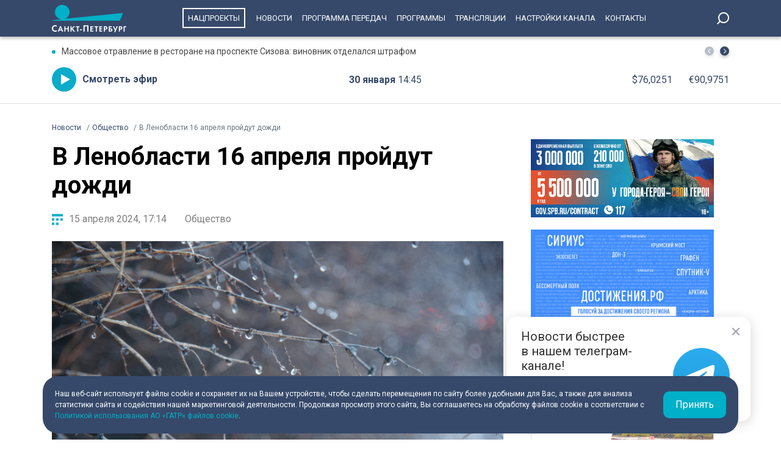

--- FILE ---
content_type: text/html; charset=UTF-8
request_url: https://tvspb.ru/news/2024/04/15/v-lenoblasti-16-aprelya-projdut-dozhdi
body_size: 14457
content:
<!DOCTYPE html>
<html>
<head>
    <meta charset="utf-8" />
    <title>В Ленобласти 16 апреля пройдут дожди | Телеканал Санкт-Петербург</title>
    <meta name="description" content="Во вторник, 16 апреля, в Ленинградской области ожидаются дожди. Прогнозом поделились в  ФГБУ «Северо-Западное УГМС»." />
    <meta http-equiv="X-UA-Compatible" content="IE=edge" />
    <meta name="viewport" content="width=device-width, height=device-height, initial-scale=1.0, maximum-scale=1.0, user-scalable=0">
    <meta name="keywords" content="Ленинградская областьпогода"/>
    <link rel="canonical" href="https://tvspb.ru/news/2024/04/15/v-lenoblasti-16-aprelya-projdut-dozhdi"/>
    <meta property="article:published_time" content="2024-04-15T17:14:39+03:00"/>
    <meta property="article:modified_time" content="2024-04-15T17:14:41+03:00"/>
    <meta property="article:author" content="">
    <meta property="article:section" content="Новости">
    <meta name="author" content="">
    <meta property="og:title" content="В Ленобласти 16 апреля пройдут дожди | Телеканал Санкт-Петербург"/>
    <meta property="og:description" content="Во вторник, 16 апреля, в Ленинградской области ожидаются дожди. Прогнозом поделились в  ФГБУ «Северо-Западное УГМС»."/>
    <meta property="og:url" content="https://tvspb.ru/news/2024/04/15/v-lenoblasti-16-aprelya-projdut-dozhdi"/>
    <meta property="og:site_name" content="Телеканал Санкт-Петербург"/>
    <meta property="og:image" content="https://cdn.tvspb.ru/storage/wp-content/uploads/2023/12/udelnyj-park-dozhd-sneg-pogoda-10-scaled.jpg__0_0x0.jpg"/>
    <meta name="twitter:card" content="summary">

    <link rel="amphtml" href="https://tvspb.ru/news/amp/2024/04/15/v-lenoblasti-16-aprelya-projdut-dozhdi" />
    <link rel="manifest" href="/manifest.json" crossorigin="use-credentials">

    <meta name="yandex-verification" content="c21e3263ae6054c9" />
    <meta name="zen-verification" content="qPd5iKKXzCYvcBGaoEqLtTOamnf5zjAtERR9qmYE2AHbwQcgk1HeZmzV80HZK6Tq" />
    <link rel="stylesheet" href="https://maxcdn.bootstrapcdn.com/bootstrap/4.0.0/css/bootstrap.min.css" integrity="sha384-Gn5384xqQ1aoWXA+058RXPxPg6fy4IWvTNh0E263XmFcJlSAwiGgFAW/dAiS6JXm" crossorigin="anonymous">
    <link rel="preconnect" href="https://fonts.gstatic.com">
    <link href="https://fonts.googleapis.com/css2?family=Roboto:ital,wght@0,300;0,400;0,700;1,400&display=swap" rel="stylesheet">
    <link rel="stylesheet" href="/css/style.css?id=43ecd8624efca4044a11baf520e7e065">
    <link rel="stylesheet" href="/libs/swiper/swiper.min.css" />
    <link href="https://vjs.zencdn.net/7.20.2/video-js.css" rel="stylesheet" />

    <link rel="icon" href="/favicon.ico" sizes="any" type="image/x-icon">
    <link rel="apple-touch-icon" sizes="128x128" href="/images/favicon/128.png">
    <link rel="apple-touch-icon" sizes="152x152" href="/images/favicon/152.png">
    <link rel="apple-touch-icon" sizes="167x167" href="/images/favicon/167.png">
    <link rel="apple-touch-icon" sizes="180x180" href="/images/favicon/180.png">
    <link rel="apple-touch-icon" sizes="512x512" href="/images/favicon/512.png">

    <link
        href="https://unpkg.com/@videojs/themes@1/dist/fantasy/index.css"
        rel="stylesheet"
    />

    <script src="https://yastatic.net/pcode/adfox/loader.js" crossorigin="anonymous"></script>
    <!-- Yandex.RTB -->
    <script>window.yaContextCb=window.yaContextCb||[]</script>
    <script src="https://yandex.ru/ads/system/context.js" async></script>
    <!-- Yandex.RTB R-A-1939437-5 -->
    <script>window.yaContextCb.push(()=>{
            Ya.Context.AdvManager.render({
                type: 'fullscreen',
                platform: 'touch',
                blockId: 'R-A-1939437-5'
            })
        })</script>
    <!-- Yandex.RTB R-A-1939437-4 -->
    <script>window.yaContextCb.push(()=>{
            Ya.Context.AdvManager.render({
                type: 'floorAd',
                blockId: 'R-A-1939437-4'
            })
        })</script>

</head>
<body>
<header class="main-header">
    <div class="container" style="display: flex; justify-content: space-between;">
        <a href="/" class="main-logo">
            <img src="/images/logo/logo-80.svg">



        </a>
        <ul class="nav justify-content-end">
            <li class="nav-item">
                <a class="nav-link" href="/news/national-project--15835" style="border: 2px solid #fff; padding: 7px; margin: 13px 10px;">Нацпроекты</a>
            </li>
            <li class="nav-item">
                <a class="nav-link" href="/news">Новости</a>
            </li>



            <li class="nav-item">
                <a class="nav-link" href="/schedule">Программа передач</a>
            </li>
            <li class="nav-item">
                <a class="nav-link" href="/programs">Программы</a>
            </li>
    
    
    
            <li class="nav-item">
                <a class="nav-link" href="/online-projects">Трансляции</a>
            </li>
    
    
    
            <li class="nav-item">
                <a class="nav-link" href="/pages/settings/">Настройки канала</a>
            </li>
            <li class="nav-item">
                <a class="nav-link" href="/pages/contacts">Контакты</a>
            </li>
        </ul>

        <div class="search-entry-block">
            <a class="search_toggle search_toggle--desktop" href="/search"></a>
        </div>
        <div class="mobile-menu-btn"></div>
    </div>
</header>

<main class="main-wrap">

    <!--MOBILE POPUP MENU-->

<div class="mobile-menu-popup">
    <div class="pop-up-menu">
        <div class="footer-news-block news">
            <div class="footer-block-name">Новости</div>
            <div class="footer-news">
                <a href="/news" class="footer-news-item">Все</a>
                <a href="/news/national-project--15835" class="footer-news-item">Нацпроекты</a>
                <a href="/news/100-let-zenit--28677" class="footer-news-item">100-летие «Зенита»</a>
                <a href="/news/100-let-moemu-zenitu--29822" class="footer-news-item">100 лет моему «Зениту»</a>
                <a href="/news/reportaj--155" class="footer-news-item">Репортаж</a>
                <a href="/news/gorod--163" class="footer-news-item">Город</a>
                <a href="/news/kyltyra--164" class="footer-news-item">Культура</a>
                <a href="/news/poliitiika--165" class="footer-news-item">Политика</a>
                <a href="/news/smolnieji--166" class="footer-news-item">Смольный</a>
                <a href="/news/obschestvo--167" class="footer-news-item">Общество</a>
                <a href="/news/ekonomiika--168" class="footer-news-item">Экономика</a>
                <a href="/news/proiisshestviiya--169" class="footer-news-item">Происшествия</a>
                <a href="/news/nayka-ii-tehnologii--170" class="footer-news-item">Наука и технологии</a>
                <a href="/news/sport--171" class="footer-news-item">Спорт</a>
                <a href="/news/army--3285" class="footer-news-item">Армия</a>
                <a href="/news/v-miire--173" class="footer-news-item">В мире</a>
            </div>
        </div>
        <div class="footer-news-block tech">
            <div class="footer-block-name">Телеканал</div>
            <div class="footer-news">
                <a href="/schedule" class="footer-news-item">Программа передач</a>
                <a href="/programs" class="footer-news-item">Программы</a>
                
                
                <a href="/pages/settings/" class="footer-news-item">Настройка канала</a>
                
                <a href="/pages/contacts" class="footer-news-item">Контакты</a>
                
                <a href="/pages/informaciya-dlya-polzovatelej-sajta/" class="footer-news-item">Информация для пользователей сайта</a>
                <a href="/pages/politika-konfidencialnosti" class="footer-news-item">Политика конфиденциальности</a>
                <a href="/pages/cookie-policy" class="footer-news-item">Политика использования файлов cookie</a>
            </div>
        </div>
        <div class="footer-news-block connection">
            <div class="footer-block-name">Связь</div>
            <div class="footer-news">
                <a href="/rss" target="_blank" class="footer-news-item">RSS</a>
                <a href="https://vk.com/topspb_tv" target="_blank" class="footer-news-item">Вконтакте</a>
                <a href="https://twitter.com/topspb_tv" target="_blank" class="footer-news-item">Twitter</a>

                <a href="https://www.youtube.com/channel/UCCMSZYlmteqxjfRZqHfI4Eg" target="_blank" class="footer-news-item">YouTube</a>
                <a href="https://ok.ru/topspbtv" target="_blank" class="footer-news-item">Одноклассники</a>
                <a href="https://zen.yandex.ru/topspbtv" class="footer-news-item" target="_blank">Яндекс.Дзен</a>

            </div>
        </div>
        <div class="footer-news-block send-news">

            <a href="/search">
            <div class="footer-block-name mt-2">Поиск
            </div>
            </a>
        </div>







    </div>
</div>
<div class="paranja"></div>


<div class="top-full-width-block">
    <div class="container">
        <div class="top-full__news-block">

    <div class="swiper top-swiper">
        <div class="swiper-wrapper">
                            <a href="https://tvspb.ru/news/2026/01/30/massovoe-otravlenie-v-restorane-na-prospekte-sizova-vinovnik-otdelalsya-shtrafom" class="swiper-slide top-full__item">Массовое отравление в ресторане на проспекте Сизова: виновник отделался штрафом</a>
                            <a href="https://tvspb.ru/news/2026/01/30/aleksandr-beglov-naznachil-novyh-predsedatelej-komitetov-po-molodyozhnoj-politike-i-transportu" class="swiper-slide top-full__item">Александр Беглов назначил новых председателей комитетов по молодёжной политике и транспорту</a>
                            <a href="https://tvspb.ru/news/2026/01/30/v-osobnyake-knyazya-romanova-proshla-lekcziya-ob-istorii-poyavleniya-vserossijskogo-obshhestva-gluhih" class="swiper-slide top-full__item">В особняке князя Романова прошла лекция об истории формирования Всероссийского общества глухих</a>
                            <a href="https://tvspb.ru/news/2026/01/30/ne-proehat-no-projti-gde-v-peterburge-ogranichat-dorozhnoe-dvizhenie-s-1-2-i-3-fevralya" class="swiper-slide top-full__item">Не проехать, но пройти: где в Петербурге ограничат дорожное движение с 1, 2 и 3 февраля</a>
                            <a href="https://tvspb.ru/news/2026/01/30/v-kupchino-muzhchina-prishel-v-yuvelirnyj-magazin-poprosil-pomerit-zolotye-czepochki-i-ubezhal-s-nimi" class="swiper-slide top-full__item">В Купчино мужчина пришел в ювелирный магазин, попросил померить золото и убежал с ним</a>
                    </div>
    </div>
    <div class="top-full__arrows">
        <div class="swiper-button-prev top-full__arrow-prev"></div>
        <div class="swiper-button-next top-full__arrow-next"></div>
    </div>
</div>
        <div class="top-full__multi-block">
            <a href="/live" class="mb-btn-online">Смотреть эфир</a>
            <div class="mb-date">30 января  <span>14:45</span></div>







            <div class="mb-exchange">
                <div class="mb-exchange__dollar">$00.0000</div>
                <div class="mb-exchange__euro">€00.0000</div>
            </div>

        </div>
    </div>
</div>

    
    <div class="container">
        <!-- Yandex.RTB R-A-1939437-3 -->
        <div id="yandex_rtb_R-A-1939437-3" class="mb-2"></div>
        <script>window.yaContextCb.push(()=>{
                Ya.Context.AdvManager.render({
                    renderTo: 'yandex_rtb_R-A-1939437-3',
                    blockId: 'R-A-1939437-3'
                })
            })</script>
        <div class="row justify-content-between">
            <nav class="breadcrumb">
                <ol class="breadcrumb-list" itemscope itemtype="https://schema.org/BreadcrumbList">
                    <li class="breadcrumb-item" itemprop="itemListElement" itemscope
                        itemtype="https://schema.org/ListItem">
                        <a href="/news" itemprop="item">
                            <span itemprop="name">Новости</span>
                        </a>
                        <meta itemprop="position" content="1">
                    </li>
                                        <li class="breadcrumb-item" itemprop="itemListElement" itemscope
                        itemtype="https://schema.org/ListItem">
                        <a href="https://tvspb.ru/news/obschestvo--167" itemprop="item">
                            <span itemprop="name">Общество</span>
                        </a>
                        <meta itemprop="position" content="2">
                    </li>
                                        <li class="breadcrumb-item active" itemprop="itemListElement" itemscope
                        itemtype="https://schema.org/ListItem">
                        <span itemprop="name">В Ленобласти 16 апреля пройдут дожди</span>
                        <meta itemprop="position" content="3">
                    </li>
                </ol>
            </nav>

            <div class="main-content-block" itemscope itemtype="http://schema.org/NewsArticle">
                <h1 class="main-single-title" itemprop="headline">
                    В Ленобласти 16 апреля пройдут дожди
                </h1>
                                <div itemprop="publisher" itemscope itemtype="https://schema.org/Organization">
                    <meta itemprop="name" content="TVSPB">
                    <div itemprop="logo" itemscope itemtype="https://schema.org/ImageObject">
                        <img itemprop="image" src="https://tvspb.ru/images/logo/main-logo.svg" style="display:none;" width="105" height="40"/>
                        <meta itemprop="url" content="https://tvspb.ru/">
                        <meta itemprop="width" content="105">
                        <meta itemprop="height" content="40">
                    </div>
                </div>
                <div class="post-info-block">
                    <div class="post-info__published">15 апреля 2024, 17:14</div>
                                            <a href="https://tvspb.ru/news/obschestvo--167"
                           class="post-info__category">Общество
                        </a>
                                    </div>











                                    <div class="main-news-slider">
                        <div class="post-news-block">
                            <div class="post-news-block__img">
                                <picture>
                                    <!-- десктопы/планшеты от 1200px -->
                                    <source
                                        media="(min-width: 1200px)"
                                        srcset="https://cdn.tvspb.ru/storage/wp-content/uploads/2023/12/udelnyj-park-dozhd-sneg-pogoda-10-scaled.jpg__800_16x9.jpg"
                                        sizes="800px"
                                        type="image/jpeg"
                                    />
                                    <source
                                        media="(min-width: 1200px)"
                                        srcset="https://cdn.tvspb.ru/storage/wp-content/uploads/2023/12/udelnyj-park-dozhd-sneg-pogoda-10-scaled.jpg__800_16x9.webp"
                                        sizes="800px"
                                        type="image/webp"
                                    />

                                    <!-- планшеты до 1199px -->
                                    <source
                                        media="(min-width: 992px) and (max-width: 1199px)"
                                        srcset="https://cdn.tvspb.ru/storage/wp-content/uploads/2023/12/udelnyj-park-dozhd-sneg-pogoda-10-scaled.jpg__700_16x9.webp"
                                        sizes="600px"
                                        type="image/webp"
                                    />
                                    <source
                                        media="(min-width: 992px) and (max-width: 1199px)"
                                        srcset="https://cdn.tvspb.ru/storage/wp-content/uploads/2023/12/udelnyj-park-dozhd-sneg-pogoda-10-scaled.jpg__700_16x9.jpg"
                                        sizes="600px"
                                        type="image/jpeg"
                                    />

                                    <!-- планшеты до 991px -->
                                    <source
                                        media="(max-width: 991px)"
                                        srcset="https://cdn.tvspb.ru/storage/wp-content/uploads/2023/12/udelnyj-park-dozhd-sneg-pogoda-10-scaled.jpg__800_16x9.webp"
                                        sizes="300px"
                                        type="image/webp"
                                    />
                                    <source
                                        media="(max-width: 991px)"
                                        srcset="https://cdn.tvspb.ru/storage/wp-content/uploads/2023/12/udelnyj-park-dozhd-sneg-pogoda-10-scaled.jpg__800_16x9.jpg"
                                        sizes="300px"
                                        type="image/jpeg"
                                    />
                                    <!-- мобилки до 766px -->
                                    <source
                                        media="(max-width: 766px)"
                                        srcset="https://cdn.tvspb.ru/storage/wp-content/uploads/2023/12/udelnyj-park-dozhd-sneg-pogoda-10-scaled.jpg__500_16x9.webp"
                                        sizes="300px"
                                        type="image/webp"
                                    />
                                    <source
                                        media="(max-width: 766px)"
                                        srcset="https://cdn.tvspb.ru/storage/wp-content/uploads/2023/12/udelnyj-park-dozhd-sneg-pogoda-10-scaled.jpg__500_16x9.jpg"
                                        sizes="300px"
                                        type="image/jpeg"
                                    />
                                    <img
                                        src="https://cdn.tvspb.ru/storage/wp-content/uploads/2023/12/udelnyj-park-dozhd-sneg-pogoda-10-scaled.jpg__1200_0x0.webp"
                                        alt="В Ленобласти 16 апреля пройдут дожди - tvspb.ru"
                                        title="В Ленобласти 16 апреля пройдут дожди"
                                        sizes="1200px"
                                        width="820"
                                        height="585"
                                    />
                                </picture>
                            </div>
                            <div class="main-news-block__description">
                                <p>Фото: Телеканал «Санкт-Петербург»</p>

                            </div>
                        </div>
                    </div>
                



                <div class="post-content" itemprop="articleBody">
                    <p class="post-lead">
                        Во вторник, 16 апреля, в Ленинградской области ожидаются дожди. Прогнозом поделились в  ФГБУ «Северо-Западное УГМС».
                    </p>
                    
<p>Ночью подует западный, северо-западный ветер со скоростью 3-8 метров в секунду. Днем обещают слабый переменный ветер. В большинстве районов Ленинградской области пройдут небольшие дожди.</p>



<p>Температура воздуха ночью составит 0…+5 градусов, а днем — +5…+10 градусов. Атмосферное давление ночью будет слабо повышаться, днем существенно не изменится, <a href="https://piter.tv/event/pogoda_lenoblast_26/">передает</a> Piter.TV.</p>



<p>Напомним, недавно погода в Петербурге <a href="https://tvspb.ru/news/2024/04/15/v-peterburge-15-aprelya-budet-oblachno-i-projdut-dozhdi">установила</a> сразу три рекорда. Все рекорды завязаны на показании градусника — воздух 10 апреля прогрелся до +21,5 градуса. </p>



<p>Ранее телеканал &#171;Санкт-Петербург&#187; <a href="https://tvspb.ru/news/2024/04/15/poslednyaya-ataka-zimy-cziklon-prinesyot-v-peterburg-sneg-i-minus">сообщал</a>, что в Северную столицу нагрянул циклон, который принес вместе с собой похолодание. Ближе к концу недели в городе может выпасть снег, а температура приблизится к нулю.</p>

                </div>
                <div class="post-hashtags-block">
                                            <a href="/tag/leningradskaya-oblast--639" class="post-hashtag__item"><span>#</span>Ленинградская область</a>
                                            <a href="/tag/pogoda--419" class="post-hashtag__item"><span>#</span>погода</a>
                                    </div>
                
                            </div>

            <!--SIDEBAR-->
            <div class="main-sidebar-block">
                <div style="text-align: center; margin-bottom: 20px">
                    <a href="https://www.gov.spb.ru/contract/" target="_blank" rel="nofollow noindex">
                        <img src="/images/banner/18.jpg" alt="" style="width: 300px; height: auto">
                    </a>
                </div>
                <div style="text-align: center; margin-bottom: 20px">
                    <a href="https://достижения.рф/achievements/region" target="_blank" rel="nofollow noindex">
                        <img src="/images/banner/3.jpg" alt="" style="width: 300px; height: auto">
                    </a>
                </div>
                <div style="text-align: center; margin-bottom: 20px">
                    <a href="https://наследие.дом.рф/?utm_source=partners&utm_medium=referral&utm_campaign=OKN_brand&utm_content=banners&utm_term=11_2025" target="_blank" rel="nofollow noindex">
                        <img src="/images/banner/17.png" alt="" style="width: 300px; height: auto; border: 1px solid #dfdfdf;">
                    </a>
                </div>




































                <div class="sidebar-one-block">

                    <a href="https://max.ru/tvspb" class="sidebar-btn__max" target="_blank">Наш канал в <div class="max__logo"></div></a>
                    <a href="https://t.me/topspb_tv" class="sidebar-btn__tg" target="_blank">Наш канал в <div class="tg__logo"></div></a>
                </div>

               <div class="sidebar-one-block">
    <div class="sidebar-block-name">
        <div class="block-name">Лента новостей</div>
        <a href="/news" class="block-link">Ещё</a>
    </div>
            <a href="https://tvspb.ru/news/2026/01/30/massovoe-otravlenie-v-restorane-na-prospekte-sizova-vinovnik-otdelalsya-shtrafom" class="sidebar-images-news-item">
            <div class="sidebar-item__img-block">
                <picture>
                    <source
                        srcset="https://cdn.tvspb.ru/storage/wp-content/uploads/2026/01/3d68e9e5-4c34-44f8-8ea0-b9e0493d45ba-e1769773423350.jpg__200_16x9.webp"
                        sizes="100px"
                        type="image/webp"
                    />
                    <source
                        srcset="https://cdn.tvspb.ru/storage/wp-content/uploads/2026/01/3d68e9e5-4c34-44f8-8ea0-b9e0493d45ba-e1769773423350.jpg__200_16x9.jpg"
                        sizes="100px"
                        type="image/jpeg"
                    />
                    <img
                        src="https://cdn.tvspb.ru/storage/wp-content/uploads/2026/01/3d68e9e5-4c34-44f8-8ea0-b9e0493d45ba-e1769773423350.jpg__200_16x9.webp"
                        alt="Массовое отравление в ресторане на проспекте Сизова: виновник отделался штрафом"
                        sizes="100px"
                        width="100"
                        height="100"
                    />
                </picture>
            </div>
            <div class="sidebar-item__text-block">
                <div class="sidebar-item__title">Массовое отравление в ресторане на проспекте Сизова: виновник отделался штрафом</div>
                <div class="sidebar-item__date">30 января 2026 <span>14:43</span></div>
            </div>
        </a>
            <a href="https://tvspb.ru/news/2026/01/30/kadrovyj-ekspert-obyasnil-kak-reforma-obrazovaniya-v-rossii-izmenit-karernyj-put-bakalavrov" class="sidebar-images-news-item">
            <div class="sidebar-item__img-block">
                <picture>
                    <source
                        srcset="https://cdn.tvspb.ru/storage/wp-content/uploads/2024/04/noutbuk.-rabota.-rabochaya-sreda-1-scaled.jpg__200_16x9.webp"
                        sizes="100px"
                        type="image/webp"
                    />
                    <source
                        srcset="https://cdn.tvspb.ru/storage/wp-content/uploads/2024/04/noutbuk.-rabota.-rabochaya-sreda-1-scaled.jpg__200_16x9.jpg"
                        sizes="100px"
                        type="image/jpeg"
                    />
                    <img
                        src="https://cdn.tvspb.ru/storage/wp-content/uploads/2024/04/noutbuk.-rabota.-rabochaya-sreda-1-scaled.jpg__200_16x9.webp"
                        alt="Кадровый эксперт объяснил, как реформа образования в России изменит карьерный путь бакалавров"
                        sizes="100px"
                        width="100"
                        height="100"
                    />
                </picture>
            </div>
            <div class="sidebar-item__text-block">
                <div class="sidebar-item__title">Кадровый эксперт объяснил, как реформа образования в России изменит карьерный путь бакалавров</div>
                <div class="sidebar-item__date">30 января 2026 <span>14:43</span></div>
            </div>
        </a>
            <a href="https://tvspb.ru/news/2026/01/30/v-nizhnekamske-prezentovali-innovaczionnyj-otechestvennyj-elektromobil-atom-ustojchivyj-k-snegopadam" class="sidebar-images-news-item">
            <div class="sidebar-item__img-block">
                <picture>
                    <source
                        srcset="https://cdn.tvspb.ru/storage/wp-content/uploads/2026/01/atom.png__200_16x9.webp"
                        sizes="100px"
                        type="image/webp"
                    />
                    <source
                        srcset="https://cdn.tvspb.ru/storage/wp-content/uploads/2026/01/atom.png__200_16x9.jpg"
                        sizes="100px"
                        type="image/jpeg"
                    />
                    <img
                        src="https://cdn.tvspb.ru/storage/wp-content/uploads/2026/01/atom.png__200_16x9.webp"
                        alt="В Нижнекамске презентовали инновационный отечественный электромобиль «Атом», устойчивый к снегопадам"
                        sizes="100px"
                        width="100"
                        height="100"
                    />
                </picture>
            </div>
            <div class="sidebar-item__text-block">
                <div class="sidebar-item__title">В Нижнекамске презентовали инновационный отечественный электромобиль «Атом», устойчивый к снегопадам</div>
                <div class="sidebar-item__date">30 января 2026 <span>14:25</span></div>
            </div>
        </a>
            <a href="https://tvspb.ru/news/2026/01/30/aleksandr-beglov-naznachil-novyh-predsedatelej-komitetov-po-molodyozhnoj-politike-i-transportu" class="sidebar-images-news-item">
            <div class="sidebar-item__img-block">
                <picture>
                    <source
                        srcset="https://cdn.tvspb.ru/storage/wp-content/uploads/2026/01/img_6674-scaled.jpg__200_16x9.webp"
                        sizes="100px"
                        type="image/webp"
                    />
                    <source
                        srcset="https://cdn.tvspb.ru/storage/wp-content/uploads/2026/01/img_6674-scaled.jpg__200_16x9.jpg"
                        sizes="100px"
                        type="image/jpeg"
                    />
                    <img
                        src="https://cdn.tvspb.ru/storage/wp-content/uploads/2026/01/img_6674-scaled.jpg__200_16x9.webp"
                        alt="Александр Беглов назначил новых председателей комитетов по молодёжной политике и транспорту"
                        sizes="100px"
                        width="100"
                        height="100"
                    />
                </picture>
            </div>
            <div class="sidebar-item__text-block">
                <div class="sidebar-item__title">Александр Беглов назначил новых председателей комитетов по молодёжной политике и транспорту</div>
                <div class="sidebar-item__date">30 января 2026 <span>14:25</span></div>
            </div>
        </a>
            <a href="https://tvspb.ru/news/2026/01/30/zasedanie-suda-po-delu-repera-gufa-o-grabezhe-perenesli-na-3-fevralya" class="sidebar-images-news-item">
            <div class="sidebar-item__img-block">
                <picture>
                    <source
                        srcset="https://cdn.tvspb.ru/storage/wp-content/uploads/2026/01/molotok-sudi-sud-sudya-sudebnoe-zasedanie-1-scaled.jpg__800_16x9.jpg__200_16x9.webp"
                        sizes="100px"
                        type="image/webp"
                    />
                    <source
                        srcset="https://cdn.tvspb.ru/storage/wp-content/uploads/2026/01/molotok-sudi-sud-sudya-sudebnoe-zasedanie-1-scaled.jpg__800_16x9.jpg__200_16x9.jpg"
                        sizes="100px"
                        type="image/jpeg"
                    />
                    <img
                        src="https://cdn.tvspb.ru/storage/wp-content/uploads/2026/01/molotok-sudi-sud-sudya-sudebnoe-zasedanie-1-scaled.jpg__800_16x9.jpg__200_16x9.webp"
                        alt="Заседание суда по делу рэпера Гуфа о грабеже перенесли на 3 февраля"
                        sizes="100px"
                        width="100"
                        height="100"
                    />
                </picture>
            </div>
            <div class="sidebar-item__text-block">
                <div class="sidebar-item__title">Заседание суда по делу рэпера Гуфа о грабеже перенесли на 3 февраля</div>
                <div class="sidebar-item__date">30 января 2026 <span>14:24</span></div>
            </div>
        </a>
    </div>

            </div>
        </div>
    </div>

    <div class="grey-full-line"></div>

    <div class="container">
        <!-- Yandex.RTB R-A-1939437-2 -->
    <div id="yandex_rtb_R-A-1939437-2" class="mb-4"></div>
    <script>window.yaContextCb.push(()=>{
        Ya.Context.AdvManager.render({
            renderTo: 'yandex_rtb_R-A-1939437-2',
            blockId: 'R-A-1939437-2'
        })
    })</script>
        <div class="five-news-block">

    <!--BLOCK NAME NEWS-->
    <div class="block-news-name name-reportage">
        <a href="/news/reportaj--155" class="block-name__title">Репортаж</a>
        <a href="/news/reportaj--155" class="block-name__more">Ещё</a>
    </div>

    <div class="five-block five-equal">

                    <a href="https://tvspb.ru/news/2026/01/30/kak-soobshhit-o-nepravilnoj-parkovke-vo-dvorah-peterburga" class="img-top__news-item">
                <div class="img-block">
                    <picture>
                        <source
                            srcset="https://cdn.tvspb.ru/storage/wp-content/uploads/2026/01/8.00_02_33_23.still307.jpg__200_0x0.webp"
                            sizes="200px"
                            type="image/webp"
                        />
                        <source
                            srcset="https://cdn.tvspb.ru/storage/wp-content/uploads/2026/01/8.00_02_33_23.still307.jpg__200_0x0.jpg"
                            sizes="200px"
                            type="image/jpeg"
                        />
                        <img
                            src="https://cdn.tvspb.ru/storage/wp-content/uploads/2026/01/8.00_02_33_23.still307.jpg__200_0x0.webp"
                            alt="Как сообщить о неправильной парковке во дворах Петербурга"
                            sizes="200px"
                            width="200"
                            height="126"
                        />
                    </picture>
                </div>
                <div class="img-top__title-lead">
                    <div class="img-top__title">
                        Как сообщить о неправильной парковке во дворах Петербурга
                    </div>
                    <div class="img-top__lead">
                        Петербуржцы приходят на помощь сотрудникам ГАТИ. Через специальную форму на сайте ведомства горожане оставляют информацию о неправильно припаркованных автомобилях во дворах. За несколько лет работы сервиса поступило более 200 тысяч сообщений, они легли в основу маршрутов мониторинга соблюдения правил.
                    </div>
                </div>
                <div class="img-top__date">30 января 2026 <span>08:16</span></div>
            </a>
                    <a href="https://tvspb.ru/news/2026/01/29/yunye-blogery-iz-peterburga-pereosmyslili-nauchnye-teorii-vo-vserossijskom-konkurse-znaesh-nauchi" class="img-top__news-item">
                <div class="img-block">
                    <picture>
                        <source
                            srcset="https://cdn.tvspb.ru/storage/wp-content/uploads/2026/01/asb4_4_26.01.29_22.30.00.00.mxf_snapshot_02.28_2026.01.29_23.09.53.jpg__200_0x0.webp"
                            sizes="200px"
                            type="image/webp"
                        />
                        <source
                            srcset="https://cdn.tvspb.ru/storage/wp-content/uploads/2026/01/asb4_4_26.01.29_22.30.00.00.mxf_snapshot_02.28_2026.01.29_23.09.53.jpg__200_0x0.jpg"
                            sizes="200px"
                            type="image/jpeg"
                        />
                        <img
                            src="https://cdn.tvspb.ru/storage/wp-content/uploads/2026/01/asb4_4_26.01.29_22.30.00.00.mxf_snapshot_02.28_2026.01.29_23.09.53.jpg__200_0x0.webp"
                            alt="Юные блогеры из Петербурга переосмыслили научные теории во всероссийском конкурсе «Знаешь? Научи!»"
                            sizes="200px"
                            width="200"
                            height="126"
                        />
                    </picture>
                </div>
                <div class="img-top__title-lead">
                    <div class="img-top__title">
                        Юные блогеры из Петербурга переосмыслили научные теории во всероссийском конкурсе «Знаешь? Научи!»
                    </div>
                    <div class="img-top__lead">
                        Умные материалы будущего и яркие открытия прошлого – темы работ участников всероссийского конкурса «Знаешь? Научи!» Непростые теории и явления юные блогеры из разных уголков страны объясняют доступным языком в коротких видео роликах.
                    </div>
                </div>
                <div class="img-top__date">29 января 2026 <span>23:11</span></div>
            </a>
                    <a href="https://tvspb.ru/news/2026/01/29/ot-vr-razrabotok-do-3d-modelirovaniya-v-shusharah-otkryli-novyj-czentr-czifrovogo-obrazovaniya" class="img-top__news-item">
                <div class="img-block">
                    <picture>
                        <source
                            srcset="https://cdn.tvspb.ru/storage/wp-content/uploads/2026/01/asb4_4_26.01.29_22.20.00.00.mxf_snapshot_01.43_2026.01.29_22.39.21.jpg__200_0x0.webp"
                            sizes="200px"
                            type="image/webp"
                        />
                        <source
                            srcset="https://cdn.tvspb.ru/storage/wp-content/uploads/2026/01/asb4_4_26.01.29_22.20.00.00.mxf_snapshot_01.43_2026.01.29_22.39.21.jpg__200_0x0.jpg"
                            sizes="200px"
                            type="image/jpeg"
                        />
                        <img
                            src="https://cdn.tvspb.ru/storage/wp-content/uploads/2026/01/asb4_4_26.01.29_22.20.00.00.mxf_snapshot_01.43_2026.01.29_22.39.21.jpg__200_0x0.webp"
                            alt="От VR-разработок до 3D-моделирования: в Шушарах открыли новый Центр цифрового образования"
                            sizes="200px"
                            width="200"
                            height="126"
                        />
                    </picture>
                </div>
                <div class="img-top__title-lead">
                    <div class="img-top__title">
                        От VR-разработок до 3D-моделирования: в Шушарах открыли новый Центр цифрового образования
                    </div>
                    <div class="img-top__lead">
                        От кибергигиены и VR-разработок до 3D-моделирования и алгоритмики. На базе 669 школы в Шушарах открылся новый центр цифрового образования. Юные жители Пушкинского района получили возможность погружения в современные IT-технологий.
                    </div>
                </div>
                <div class="img-top__date">29 января 2026 <span>22:41</span></div>
            </a>
                    <a href="https://tvspb.ru/news/2026/01/29/v-peterburge-pristupili-k-ocherednomu-etapu-masshtabnogo-kapremonta-rubezhnogo-puteprovoda" class="img-top__news-item">
                <div class="img-block">
                    <picture>
                        <source
                            srcset="https://cdn.tvspb.ru/storage/wp-content/uploads/2026/01/asb4_1_26.01.29_19.00.00.00.00_38_32_09.still002.jpg__200_0x0.webp"
                            sizes="200px"
                            type="image/webp"
                        />
                        <source
                            srcset="https://cdn.tvspb.ru/storage/wp-content/uploads/2026/01/asb4_1_26.01.29_19.00.00.00.00_38_32_09.still002.jpg__200_0x0.jpg"
                            sizes="200px"
                            type="image/jpeg"
                        />
                        <img
                            src="https://cdn.tvspb.ru/storage/wp-content/uploads/2026/01/asb4_1_26.01.29_19.00.00.00.00_38_32_09.still002.jpg__200_0x0.webp"
                            alt="В Петербурге приступили к очередному этапу масштабного капремонта Рубежного путепровода"
                            sizes="200px"
                            width="200"
                            height="126"
                        />
                    </picture>
                </div>
                <div class="img-top__title-lead">
                    <div class="img-top__title">
                        В Петербурге приступили к очередному этапу масштабного капремонта Рубежного путепровода
                    </div>
                    <div class="img-top__lead">
                        Строители приступили к очередному этапу масштабного капитального ремонта Рубежного путепровода. Взамен старым конструкциям появятся новые опоры, которые позволят сделать переправу шире и удобнее для автомобилистов. Ключевым же этапом станет демонтаж пролета, расположенного над железнодорожными путями.
                    </div>
                </div>
                <div class="img-top__date">29 января 2026 <span>19:51</span></div>
            </a>
                    <a href="https://tvspb.ru/news/2026/01/29/na-zasedanii-v-smolnom-obsudili-itogi-ispolneniya-byudzheta-peterburga-v-2025-godu" class="img-top__news-item">
                <div class="img-block">
                    <picture>
                        <source
                            srcset="https://cdn.tvspb.ru/storage/wp-content/uploads/2026/01/asb4_4_26.01.29_19.00.00.00.mxf_snapshot_04.51_2026.01.29_19.36.45.jpg__200_0x0.webp"
                            sizes="200px"
                            type="image/webp"
                        />
                        <source
                            srcset="https://cdn.tvspb.ru/storage/wp-content/uploads/2026/01/asb4_4_26.01.29_19.00.00.00.mxf_snapshot_04.51_2026.01.29_19.36.45.jpg__200_0x0.jpg"
                            sizes="200px"
                            type="image/jpeg"
                        />
                        <img
                            src="https://cdn.tvspb.ru/storage/wp-content/uploads/2026/01/asb4_4_26.01.29_19.00.00.00.mxf_snapshot_04.51_2026.01.29_19.36.45.jpg__200_0x0.webp"
                            alt="В Смольном обсудили итоги исполнения бюджета Петербурга в 2025 году"
                            sizes="200px"
                            width="200"
                            height="126"
                        />
                    </picture>
                </div>
                <div class="img-top__title-lead">
                    <div class="img-top__title">
                        В Смольном обсудили итоги исполнения бюджета Петербурга в 2025 году
                    </div>
                    <div class="img-top__lead">
                        Итоги исполнения бюджета Петербурга за прошлый год стали главной темой заседания городского правительства. Как подчеркнул губернатор Александр Беглов, по сравнению с 2024 годом расходы на предоставление мер соц поддержки выросли более чем на 25%. Таких результатов удалось добиться в том числе благодаря развитию промышленности. Глава города добавил, что наступивший год должен стать не менее продуктивным.
                    </div>
                </div>
                <div class="img-top__date">29 января 2026 <span>19:39</span></div>
            </a>
            </div>
</div>
        <div class="advert">
            <div id="infox_27305"></div><script type="text/javascript">
                (function(w, d, n, s, t) {
                    w[n] = w[n] || [];
                    w[n].push(function() {
                        INFOX27305.renderTo("infox_27305");
                    });
                    t = d.getElementsByTagName("script")[0];
                    s = d.createElement("script");
                    s.type = "text/javascript";
                    s.src = "//rb.infox.sg/infox/27305";
                    s.async = true;
                    t.parentNode.insertBefore(s, t);
                })(this, this.document, "infoxContextAsyncCallbacks27305");
            </script>

            <div id="unit_98270" class="mb-4">
            </div>
            <script type="text/javascript" charset="utf-8">
                (function() {
                    var sc = document.createElement('script'); sc.type = 'text/javascript'; sc.async = true;
                    sc.src = '//smi2.ru/data/js/98270.js'; sc.charset = 'utf\u002D8';
                    var s = document.getElementsByTagName('script')[0]; s.parentNode.insertBefore(sc, s);
                }());
            </script>
        </div>
    </div>






































    <div class="tg-pup">
        <div class="tg-pup-cross">
            <svg xmlns="http://www.w3.org/2000/svg" width="16" height="16" viewBox="0 0 16 16" class="base-0-2-5" ie-style=""><path fill-rule="evenodd" d="M7.983 6.455l4.34-4.34a1.105 1.105 0 011.562 1.562l-4.34 4.34 4.34 4.34a1.08 1.08 0 11-1.528 1.528l-4.34-4.34-4.34 4.34a1.105 1.105 0 01-1.562-1.562l4.34-4.34-4.34-4.34a1.08 1.08 0 111.528-1.528l4.34 4.34z"></path></svg>
        </div>
        <div class="tg-pup-img"><img src="/images/tg-img.png" /></div>
        <div class="tg-pup-title">Новости быстрее <br>в нашем телеграм-канале!</div>
        <a class="tg-pup-link" href="https://t.me/+q0OU_sWsnNwzY2Fi" target="_blank">Перейти</a>
    </div>


</main>
<div class="cookie-popup container">
    <div class="cookie-popup-item">
        <div class="cookie-text">
            <div>Наш веб-сайт использует файлы cookie и сохраняет их на Вашем устройстве,
                чтобы сделать перемещения по сайту более удобными для Вас, а также для
                анализа статистики сайта и содействия нашей маркетинговой деятельности.
                Продолжая просмотр этого сайта, Вы соглашаетесь на обработку файлов
                cookie в соответствии с <a href="/pages/cookie-policy">Политикой использования АО «ГАТР» файлов cookie</a>.
            </div>
        </div>
        <div class="cookie-button">Принять</div>
    </div>
</div>
<footer class="footer">
    <div class="container">
        <div class="footer-blocks">
            <div class="footer-logo-block">
                <div class="f-logo-soc">
                    <div class="footer-logo"></div>
                    <div class="footer-soc-block">
                        <a href="https://vk.com/topspb_tv" class="f-soc-item vk" target="_blank"></a>

                        <a href="https://t.me/topspb_tv" target="_blank" class="f-soc-item tg"></a>
                        <a href="https://max.ru/tvspb" target="_blank" class="f-soc-item max"></a>
                    </div>
                </div>
                <div class="f-adress-phone-age">
                    <div class="footer-address">197022, Санкт-Петербург, ул. Чапыгина, 6</div>
                    <div class="footer-phone">+7 (812) 335-15-71</div>
                    <div class="footer-age">Внимание! Отдельные видеоматериалы, размещенные на настоящем сайте, могут
                        содержать информацию, предназначенную для лиц, достигших 18 лет.
                    </div>
                </div>
            </div>
            <div class="footer-news-block news">
                <div class="footer-block-name">Новости</div>
                <div class="footer-news">
                    <a href="/news" class="footer-news-item">Все</a>
                    <a href="/news/reportaj--155" class="footer-news-item">Репортаж</a>
                    <a href="/news/koronaviirys--158" class="footer-news-item">Коронавирус</a>
                    <a href="/news/gorod--163" class="footer-news-item">Город</a>
                    <a href="/news/kyltyra--164" class="footer-news-item">Культура</a>
                    <a href="/news/poliitiika--165" class="footer-news-item">Политика</a>
                    <a href="/news/smolnieji--166" class="footer-news-item">Смольный</a>
                    <a href="/news/obschestvo--167" class="footer-news-item">Общество</a>
                    <a href="/news/ekonomiika--168" class="footer-news-item">Экономика</a>
                    <a href="/news/proiisshestviiya--169" class="footer-news-item">Происшествия</a>
                    <a href="/news/nayka-ii-tehnologii--170" class="footer-news-item">Наука и технологии</a>
                    <a href="/news/sport--171" class="footer-news-item">Спорт</a>
                    <a href="/news/army--3285" class="footer-news-item">Армия</a>
                    <a href="/news/v-miire--173" class="footer-news-item">В мире</a>
                </div>
            </div>
            <div class="footer-news-block tech">
                <div class="footer-block-name">Телеканал</div>
                <div class="footer-news">
                    <a href="/schedule/" class="footer-news-item">Программа передач</a>
                    <a href="/programs" class="footer-news-item">Программы</a>


                    <a href="/pages/settings/" class="footer-news-item">Настройка канала</a>

                    <a href="/pages/contacts" class="footer-news-item">Контакты</a>

                    <a href="/pages/informaciya-dlya-polzovatelej-sajta/" class="footer-news-item">Информация для пользователей сайта</a>
                    <a href="/pages/politika-konfidencialnosti" class="footer-news-item">Политика конфиденциальности</a>
                    <a href="/pages/cookie-policy" class="footer-news-item">Политика использования файлов cookie</a>
                </div>
            </div>
            <div class="footer-news-block connection">
                <div class="footer-block-name">Связь</div>
                <div class="footer-news">
                    <a href="/rss" target="_blank" class="footer-news-item">RSS</a>
                    <a href="https://vk.com/topspb_tv" target="_blank" class="footer-news-item">Вконтакте</a>


                    <a href="https://www.youtube.com/channel/UCCMSZYlmteqxjfRZqHfI4Eg" target="_blank" class="footer-news-item">YouTube</a>
                    <a href="https://ok.ru/topspbtv" target="_blank" class="footer-news-item">Одноклассники</a>
                    <a href="https://zen.yandex.ru/topspbtv" class="footer-news-item" target="_blank">Яндекс.Дзен</a>
                    <a href="https://max.ru/tvspb" class="footer-news-item" target="_blank">MAX</a>

                </div>
            </div>
        </div>
    </div>
</footer>
<script src="/libs/jquery/jquery-3.4.0.min.js"></script>
<script src="/libs/swiper/swiper.min.js"></script>


<script src="/js/main.js"></script>
<script src="/js/app.js?id=79c45491dcb7699f92233190f8cd391b"></script>

<!--LiveInternet counter-->
<script>
    new Image().src = "https://counter.yadro.ru/hit?r" +
        escape(document.referrer) + ((typeof (screen) == "undefined") ? "" :
            ";s" + screen.width + "*" + screen.height + "*" + (screen.colorDepth ?
            screen.colorDepth : screen.pixelDepth)) + ";u" + escape(document.URL) +
        ";h" + escape(document.title.substring(0, 150)) +
        ";" + Math.random();
</script>
<!--/LiveInternet-->

<!-- Yandex.Metrika counter -->
<script type="text/javascript" >
    (function(m,e,t,r,i,k,a){m[i]=m[i]||function(){(m[i].a=m[i].a||[]).push(arguments)};
        m[i].l=1*new Date();k=e.createElement(t),a=e.getElementsByTagName(t)[0],k.async=1,k.src=r,a.parentNode.insertBefore(k,a)})
    (window, document, "script", "https://mc.yandex.ru/metrika/tag.js", "ym");

    ym(22469281, "init", {
        clickmap:true,
        trackLinks:true,
        accurateTrackBounce:true,
        webvisor:true
    });
</script>
<noscript><div><img src="https://mc.yandex.ru/watch/22469281" style="position:absolute; left:-9999px;" alt="" /></div></noscript>
<!-- /Yandex.Metrika counter -->

<!-- Google tag (gtag.js) -->
<script async src="https://www.googletagmanager.com/gtag/js?id=G-WQXD82FS3M"></script>
<script>
    window.dataLayer = window.dataLayer || [];
    function gtag(){dataLayer.push(arguments);}
    gtag('js', new Date());

    gtag('config', 'G-WQXD82FS3M');
</script>

<script>
    (function (w, d, c) {
        (w[c] = w[c] || []).push(function () {
            var options = {
                project: 4473828,
                element: 'top100_widget'
            };
            try {
                w.top100Counter = new top100(options);
            } catch (e) {}
        });
        var n = d.getElementsByTagName("script")[0],
            s = d.createElement("script"),
            f = function () {
                n.parentNode.insertBefore(s, n);
            };
        s.type = "text/javascript";
        s.async = true;
        s.src =
            (d.location.protocol == "https:" ? "https:" : "http:") +
            "//st.top100.ru/top100/top100.js";

        if (w.opera == "[object Opera]") {
            d.addEventListener("DOMContentLoaded", f, false);
        } else {
            f();
        }
    })(window, document, "_top100q");
</script>

<script type="text/javascript">
    (window.Image ? (new Image()) : document.createElement('img')).src =
        'https://vk.com/rtrg?p=VK-RTRG-194447-81OOG';
</script>

<!-- Top.Mail.Ru counter -->
<script type="text/javascript">
    var _tmr = window._tmr || (window._tmr = []);
    _tmr.push({id: "3291674", type: "pageView", start: (new Date()).getTime()});
    (function (d, w, id) {
        if (d.getElementById(id)) return;
        var ts = d.createElement("script"); ts.type = "text/javascript"; ts.async = true; ts.id = id;
        ts.src = "https://top-fwz1.mail.ru/js/code.js";
        var f = function () {var s = d.getElementsByTagName("script")[0]; s.parentNode.insertBefore(ts, s);};
        if (w.opera == "[object Opera]") { d.addEventListener("DOMContentLoaded", f, false); } else { f(); }
    })(document, window, "tmr-code");
</script>
<noscript><div><img src="https://top-fwz1.mail.ru/counter?id=3291674;js=na" style="position:absolute;left:-9999px;" alt="Top.Mail.Ru" /></div></noscript>
<!-- /Top.Mail.Ru counter -->

</body>
</html>


--- FILE ---
content_type: application/javascript
request_url: https://smi2.ru/counter/settings?payload=CIPlAhiu0OX1wDM6JDNhOGNhMDU3LTM4NjMtNGVlMC1hNDZmLTQ5YTFlZDNjYTQzOQ&cb=_callbacks____0ml0theuo
body_size: 1515
content:
_callbacks____0ml0theuo("[base64]");